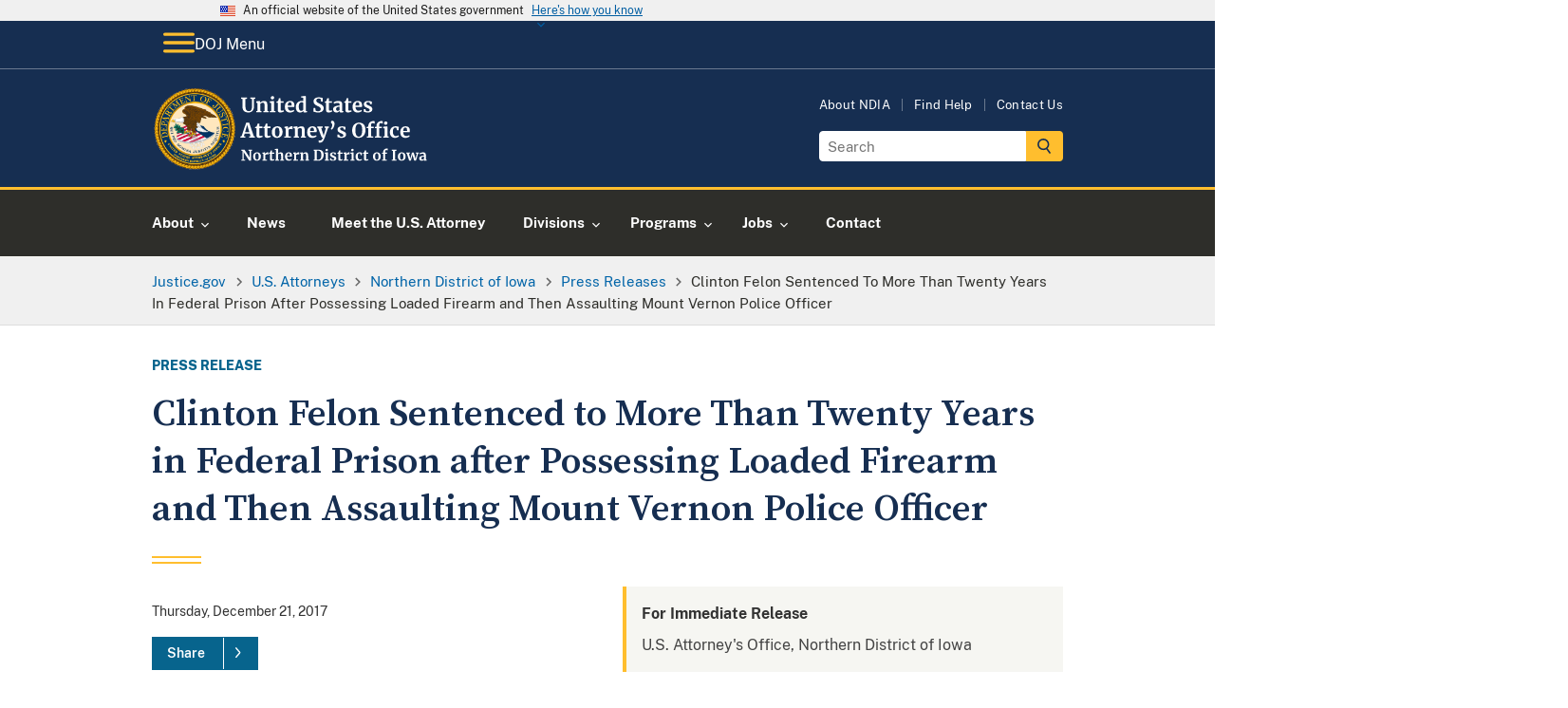

--- FILE ---
content_type: image/svg+xml
request_url: https://www.justice.gov/d9/2022-10/doj-usao-logo-ndia.svg
body_size: 39646
content:
<?xml version="1.0" encoding="UTF-8"?><svg id="USAO_Logos" xmlns="http://www.w3.org/2000/svg" xmlns:xlink="http://www.w3.org/1999/xlink" viewBox="0 0 314.42 91.32"><defs><style>.cls-1{fill:#fff;}</style></defs><g><path class="cls-1" d="M100.01,70.82l-1.26-.21v-.99h3.63l4.77,7.2,.9,1.82v-7.82l-1.38-.21v-.99h3.97v.99l-1.23,.21v10.69h-1.94l-4.98-7.57-1.12-2.11v8.56l1.62,.16v.96h-4.24v-.96l1.26-.16v-9.57Z"/><path class="cls-1" d="M112.4,74.51c.4-.7,.94-1.23,1.61-1.59,.67-.36,1.4-.54,2.19-.54,1.34,0,2.38,.41,3.11,1.24s1.1,1.95,1.1,3.37c0,1.01-.2,1.88-.6,2.58-.4,.71-.93,1.24-1.6,1.58-.67,.35-1.4,.52-2.2,.52-1.33,0-2.37-.41-3.1-1.24-.74-.83-1.1-1.95-1.1-3.37,0-1,.2-1.86,.6-2.56Zm5.54,2.64c0-1.22-.14-2.14-.43-2.78s-.76-.95-1.41-.95c-1.24,0-1.86,1.16-1.86,3.49,0,1.22,.15,2.14,.46,2.78s.78,.95,1.43,.95c1.21,0,1.81-1.16,1.81-3.49Z"/><path class="cls-1" d="M122,80.56l1.06-.13v-6.3l-1.02-.29v-1.1l2.48-.34h.05l.4,.32v.35l-.05,1.3h.05c.07-.21,.25-.48,.53-.79,.28-.31,.63-.59,1.05-.83,.42-.24,.88-.36,1.37-.36,.23,0,.44,.03,.61,.1v2.4c-.32-.22-.71-.34-1.17-.34-.78,0-1.46,.21-2.03,.62v5.25l1.86,.14v.94h-5.17v-.94Z"/><path class="cls-1" d="M130.86,81.18c-.32-.31-.48-.8-.48-1.47v-5.87h-1.04v-.83c.09-.03,.24-.09,.46-.17,.22-.08,.39-.15,.51-.2,.18-.14,.34-.38,.46-.72,.1-.22,.27-.78,.53-1.66h1.28l.06,2.35h2.45v1.23h-2.43v4.5c0,.6,.02,1.02,.05,1.26,.03,.25,.1,.4,.21,.47,.11,.07,.29,.1,.56,.1s.54-.03,.83-.09,.53-.13,.72-.22l.3,.9c-.3,.22-.74,.43-1.31,.61-.58,.18-1.14,.27-1.68,.27-.67,0-1.17-.15-1.49-.46Z"/><path class="cls-1" d="M137.07,69.81l-1.22-.21v-.86l2.98-.35h.05l.42,.3,.02,3.57-.11,1.39c.33-.3,.78-.58,1.35-.83,.57-.26,1.17-.38,1.8-.38,.67,0,1.19,.13,1.57,.38s.63,.63,.78,1.14c.15,.51,.22,1.19,.22,2.05v4.4l1.02,.14v.96h-4.21v-.96l.93-.14v-4.4c0-.55-.04-.99-.11-1.3-.07-.31-.21-.54-.41-.69s-.49-.22-.87-.22c-.33,0-.67,.08-1.02,.23-.35,.15-.65,.34-.92,.55v5.82l.98,.14v.96h-4.14v-.96l.9-.13v-10.61Z"/><path class="cls-1" d="M148.05,80.44c-.69-.83-1.03-1.95-1.03-3.38,0-.96,.18-1.79,.54-2.5,.36-.7,.86-1.24,1.51-1.62,.65-.37,1.4-.56,2.26-.56,1.07,0,1.89,.28,2.46,.84,.58,.56,.87,1.36,.9,2.39,0,.7-.04,1.23-.13,1.57h-5.2c.04,.97,.27,1.73,.69,2.26,.42,.54,1.01,.81,1.78,.81,.42,0,.85-.07,1.29-.21,.44-.14,.79-.3,1.05-.5l.4,.88c-.29,.31-.75,.59-1.4,.86s-1.3,.39-1.96,.39c-1.41,0-2.46-.41-3.14-1.24Zm4.39-4.22c.02-.3,.03-.53,.03-.69,0-1.42-.48-2.13-1.42-2.13-.52,0-.93,.21-1.22,.62s-.45,1.15-.48,2.19h3.09Z"/><path class="cls-1" d="M156.09,80.56l1.06-.13v-6.3l-1.02-.29v-1.1l2.48-.34h.05l.4,.32v.35l-.05,1.3h.05c.07-.21,.25-.48,.53-.79,.28-.31,.63-.59,1.05-.83,.42-.24,.88-.36,1.37-.36,.23,0,.44,.03,.61,.1v2.4c-.32-.22-.71-.34-1.17-.34-.78,0-1.46,.21-2.03,.62v5.25l1.86,.14v.94h-5.17v-.94Z"/><path class="cls-1" d="M164.65,74.13l-1.02-.29v-1.1l2.66-.34h.05l.4,.32v.62l-.02,.38c.37-.35,.86-.66,1.46-.91,.6-.26,1.2-.38,1.81-.38,.65,0,1.16,.12,1.53,.36,.37,.24,.63,.62,.79,1.13,.16,.51,.24,1.21,.24,2.08v4.42l.98,.13v.96h-4.13v-.96l.86-.13v-4.42c0-.55-.04-.99-.11-1.3-.07-.31-.21-.54-.41-.69s-.48-.22-.84-.22c-.61,0-1.26,.26-1.95,.78v5.82l.96,.14v.96h-4.18v-.96l.93-.14v-6.27Z"/><path class="cls-1" d="M179.87,70.82l-1.2-.21v-.99h2.34c.35,0,.83-.02,1.42-.06,.14-.01,.35-.02,.63-.03,.28-.01,.54-.02,.76-.02,1.96,0,3.43,.49,4.41,1.47s1.46,2.37,1.46,4.18c0,1.26-.24,2.38-.73,3.36-.49,.98-1.18,1.75-2.07,2.3s-1.94,.82-3.14,.82c-.31,0-.79-.02-1.46-.06-.62-.04-1.04-.06-1.26-.06h-2.43v-.96l1.26-.16v-9.57Zm3.84,9.76c1.07-.02,1.9-.45,2.51-1.29,.61-.84,.91-2.09,.91-3.77s-.3-2.82-.9-3.69-1.53-1.3-2.78-1.3c-.27,0-.52,.02-.76,.05-.24,.03-.41,.05-.5,.06v9.79c.36,.1,.87,.14,1.52,.14Z"/><path class="cls-1" d="M192.06,74.13l-1.14-.3v-1.07l2.93-.35h.03l.45,.32v7.7l1.07,.13v.96h-4.46v-.96l1.12-.14v-6.27Zm-.06-3.31c-.22-.22-.34-.51-.34-.86,0-.41,.13-.74,.38-1.01,.26-.27,.6-.4,1.02-.4s.75,.11,.98,.34c.22,.23,.34,.52,.34,.86,0,.43-.13,.77-.38,1.02-.26,.26-.61,.38-1.07,.38h-.02c-.38,0-.69-.11-.91-.34Z"/><path class="cls-1" d="M198.46,80.19c.08,.13,.28,.25,.58,.36,.3,.11,.61,.17,.92,.17,.5,0,.88-.1,1.13-.31s.38-.48,.38-.82-.15-.64-.46-.86c-.31-.22-.83-.49-1.57-.81l-.45-.19c-.74-.31-1.29-.68-1.65-1.12-.36-.44-.54-1-.54-1.7,0-.48,.14-.91,.43-1.29,.29-.38,.69-.67,1.22-.89,.52-.21,1.13-.32,1.81-.32,.5,0,.93,.03,1.29,.1,.36,.06,.73,.15,1.13,.26,.21,.07,.37,.12,.48,.13v2.1h-1.26l-.37-1.22c-.06-.11-.21-.2-.43-.29-.22-.08-.48-.13-.77-.13-.44,0-.79,.09-1.05,.28-.26,.19-.39,.45-.39,.78,0,.3,.09,.55,.27,.74,.18,.2,.38,.35,.59,.46,.21,.11,.61,.28,1.18,.53s1.05,.48,1.43,.7c.38,.22,.69,.51,.94,.87,.25,.36,.38,.79,.38,1.3,0,.79-.31,1.43-.93,1.92-.62,.49-1.51,.74-2.67,.74-.54,0-1.03-.05-1.46-.14-.43-.1-.93-.22-1.5-.38l-.35-.11v-2.11h1.33l.37,1.26Z"/><path class="cls-1" d="M206.31,81.18c-.32-.31-.48-.8-.48-1.47v-5.87h-1.04v-.83c.09-.03,.24-.09,.46-.17,.22-.08,.39-.15,.51-.2,.18-.14,.34-.38,.46-.72,.1-.22,.27-.78,.53-1.66h1.28l.06,2.35h2.45v1.23h-2.43v4.5c0,.6,.02,1.02,.05,1.26,.03,.25,.1,.4,.21,.47,.11,.07,.29,.1,.56,.1s.54-.03,.83-.09,.53-.13,.72-.22l.3,.9c-.3,.22-.74,.43-1.31,.61-.58,.18-1.14,.27-1.68,.27-.67,0-1.17-.15-1.49-.46Z"/><path class="cls-1" d="M211.77,80.56l1.06-.13v-6.3l-1.02-.29v-1.1l2.48-.34h.05l.4,.32v.35l-.05,1.3h.05c.07-.21,.25-.48,.53-.79,.28-.31,.63-.59,1.05-.83,.42-.24,.88-.36,1.37-.36,.23,0,.44,.03,.61,.1v2.4c-.32-.22-.71-.34-1.17-.34-.78,0-1.46,.21-2.03,.62v5.25l1.86,.14v.94h-5.17v-.94Z"/><path class="cls-1" d="M220.49,74.13l-1.14-.3v-1.07l2.93-.35h.03l.45,.32v7.7l1.07,.13v.96h-4.46v-.96l1.12-.14v-6.27Zm-.06-3.31c-.22-.22-.34-.51-.34-.86,0-.41,.13-.74,.38-1.01,.26-.27,.6-.4,1.02-.4s.75,.11,.98,.34c.22,.23,.34,.52,.34,.86,0,.43-.13,.77-.38,1.02-.26,.26-.61,.38-1.07,.38h-.02c-.38,0-.69-.11-.91-.34Z"/><path class="cls-1" d="M225.46,74.66c.37-.71,.9-1.27,1.58-1.67s1.49-.6,2.41-.6c.43,0,.79,.03,1.1,.1,.31,.06,.66,.15,1.04,.26l.46,.13-.1,2.74h-1.39l-.4-1.76c-.06-.28-.38-.42-.94-.42-.6,0-1.06,.26-1.4,.78s-.51,1.34-.52,2.45c0,1.17,.2,2.07,.61,2.7,.41,.62,.94,.94,1.62,.94,.81,0,1.56-.22,2.24-.66l.37,.83c-.28,.3-.7,.58-1.27,.83-.57,.26-1.19,.38-1.85,.38-1.37,0-2.39-.42-3.08-1.26s-1.03-1.95-1.03-3.31c0-.92,.18-1.73,.55-2.45Z"/><path class="cls-1" d="M234.75,81.18c-.32-.31-.48-.8-.48-1.47v-5.87h-1.04v-.83c.09-.03,.24-.09,.46-.17,.22-.08,.39-.15,.51-.2,.18-.14,.34-.38,.46-.72,.1-.22,.27-.78,.53-1.66h1.28l.06,2.35h2.45v1.23h-2.43v4.5c0,.6,.02,1.02,.05,1.26,.03,.25,.1,.4,.21,.47,.11,.07,.29,.1,.56,.1s.54-.03,.83-.09,.53-.13,.72-.22l.3,.9c-.3,.22-.74,.43-1.31,.61-.58,.18-1.14,.27-1.68,.27-.67,0-1.17-.15-1.49-.46Z"/><path class="cls-1" d="M244.72,74.51c.4-.7,.94-1.23,1.61-1.59,.67-.36,1.4-.54,2.19-.54,1.34,0,2.38,.41,3.11,1.24s1.1,1.95,1.1,3.37c0,1.01-.2,1.88-.6,2.58-.4,.71-.93,1.24-1.6,1.58-.67,.35-1.4,.52-2.2,.52-1.33,0-2.37-.41-3.1-1.24-.74-.83-1.1-1.95-1.1-3.37,0-1,.2-1.86,.6-2.56Zm5.54,2.64c0-1.22-.14-2.14-.43-2.78s-.76-.95-1.41-.95c-1.24,0-1.86,1.16-1.86,3.49,0,1.22,.15,2.14,.46,2.78s.78,.95,1.43,.95c1.21,0,1.81-1.16,1.81-3.49Z"/><path class="cls-1" d="M255.42,73.86h-1.34v-.9l1.34-.32v-.7c0-.69,.18-1.33,.55-1.9,.37-.58,.86-1.03,1.48-1.37s1.27-.5,1.97-.5c.36,0,.7,.05,1.02,.16v2.05c-.11-.11-.32-.21-.63-.32-.31-.11-.64-.16-.98-.16-.42,0-.71,.1-.89,.31-.18,.21-.26,.56-.26,1.06v1.36h2.03v1.23h-2.03v6.56l1.68,.13v.96h-5.2v-.96l1.26-.14v-6.54Z"/><path class="cls-1" d="M266.27,70.82l-1.36-.21v-.99h5.12v.99l-1.41,.21v9.57l1.41,.18v.94h-5.12v-.96l1.36-.16v-9.57Z"/><path class="cls-1" d="M272.19,74.51c.4-.7,.94-1.23,1.61-1.59,.67-.36,1.4-.54,2.19-.54,1.34,0,2.38,.41,3.11,1.24s1.1,1.95,1.1,3.37c0,1.01-.2,1.88-.6,2.58-.4,.71-.93,1.24-1.6,1.58-.67,.35-1.4,.52-2.2,.52-1.33,0-2.37-.41-3.1-1.24-.74-.83-1.1-1.95-1.1-3.37,0-1,.2-1.86,.6-2.56Zm5.54,2.64c0-1.22-.14-2.14-.43-2.78s-.76-.95-1.41-.95c-1.24,0-1.86,1.16-1.86,3.49,0,1.22,.15,2.14,.46,2.78s.78,.95,1.43,.95c1.21,0,1.81-1.16,1.81-3.49Z"/><path class="cls-1" d="M280.84,72.62h4.13v.91l-1.12,.19,1.18,4.26,.38,1.74,.35-1.76,1.44-5.34h1.94l1.58,5.34,.38,1.76,.38-1.74,1.12-4.24-1.17-.21v-.91h3.42v.91l-.82,.18-2.43,7.92h-1.84l-1.62-5.18-.37-1.9-.29,1.9-1.49,5.18h-1.86l-2.56-7.92-.77-.18v-.91Z"/><path class="cls-1" d="M296.64,76.82c.98-.49,2.24-.74,3.78-.75v-.37c0-.44-.04-.78-.13-1.02-.09-.25-.26-.43-.5-.55s-.59-.18-1.05-.18c-.52,0-.99,.07-1.41,.2-.42,.13-.85,.31-1.3,.52l-.5-1.02c.16-.14,.43-.3,.81-.5,.38-.19,.83-.36,1.35-.5s1.06-.22,1.62-.22c.82,0,1.46,.11,1.93,.32,.46,.21,.8,.55,1,1.02,.2,.47,.3,1.1,.3,1.89v4.9h.86v.9c-.21,.05-.52,.11-.91,.16-.39,.05-.74,.08-1.04,.08-.36,0-.61-.05-.73-.16s-.18-.33-.18-.66v-.43c-.29,.32-.66,.61-1.12,.86-.46,.26-.98,.38-1.55,.38-.49,0-.94-.1-1.35-.31-.41-.21-.74-.51-.98-.91-.25-.4-.37-.88-.37-1.45,0-.97,.49-1.7,1.46-2.19Zm3.03,3.34c.29-.13,.54-.3,.75-.49v-2.62c-.96,0-1.68,.16-2.15,.49-.48,.33-.71,.74-.71,1.26s.12,.9,.36,1.17,.57,.4,.98,.4c.22,0,.48-.07,.77-.2Z"/></g><g><path class="cls-1" d="M101.61,26.67c-1.09-1.11-1.63-2.87-1.63-5.26v-7.94l-1.45-.29v-1.36h6.64v1.36l-1.87,.31v8.21c0,3.49,1.24,5.24,3.72,5.24,1.22,0,2.12-.45,2.71-1.35,.59-.9,.88-2.17,.88-3.79V13.49l-1.89-.31v-1.36h5.5v1.36l-1.5,.29v8.14c0,2.29-.55,3.98-1.66,5.08s-2.6,1.65-4.48,1.65c-2.23,0-3.89-.56-4.97-1.67Z"/><path class="cls-1" d="M116.68,18.02l-1.41-.4v-1.52l3.65-.46h.07l.55,.44v.86l-.02,.53c.51-.48,1.18-.9,2-1.25,.82-.35,1.65-.53,2.49-.53,.89,0,1.6,.17,2.1,.5s.87,.85,1.09,1.55c.22,.7,.33,1.66,.33,2.86v6.07l1.34,.18v1.32h-5.68v-1.32l1.19-.18v-6.07c0-.76-.05-1.36-.15-1.79-.1-.43-.29-.75-.56-.95-.27-.2-.66-.3-1.16-.3-.84,0-1.73,.36-2.68,1.08v8.01l1.32,.2v1.32h-5.74v-1.32l1.28-.2v-8.62Z"/><path class="cls-1" d="M131.88,18.02l-1.56-.42v-1.47l4.03-.48h.04l.62,.44v10.58l1.47,.18v1.32h-6.14v-1.32l1.54-.2v-8.62Zm-.09-4.55c-.31-.31-.46-.7-.46-1.19,0-.56,.18-1.02,.53-1.39,.35-.37,.82-.55,1.41-.55s1.03,.16,1.34,.47c.31,.32,.46,.71,.46,1.18,0,.59-.18,1.06-.53,1.41-.35,.35-.84,.53-1.47,.53h-.02c-.53,0-.95-.15-1.25-.46Z"/><path class="cls-1" d="M139.71,27.73c-.44-.43-.66-1.1-.66-2.02v-8.07h-1.43v-1.14c.12-.04,.33-.12,.64-.23s.54-.2,.7-.27c.25-.19,.46-.52,.64-.99,.13-.31,.37-1.07,.73-2.29h1.76l.09,3.23h3.37v1.69h-3.34v6.18c0,.82,.02,1.4,.07,1.74,.04,.34,.14,.55,.29,.65,.15,.1,.4,.14,.77,.14s.75-.04,1.14-.12,.73-.18,.99-.3l.42,1.23c-.41,.31-1.01,.59-1.8,.84-.79,.25-1.56,.37-2.31,.37-.92,0-1.61-.21-2.05-.64Z"/><path class="cls-1" d="M148.26,26.7c-.95-1.14-1.42-2.69-1.42-4.65,0-1.32,.25-2.46,.74-3.43,.49-.97,1.18-1.71,2.08-2.22,.89-.51,1.93-.77,3.1-.77,1.47,0,2.6,.39,3.39,1.16,.79,.77,1.2,1.87,1.23,3.29,0,.97-.06,1.69-.18,2.16h-7.15c.06,1.33,.37,2.37,.95,3.11,.57,.74,1.39,1.11,2.44,1.11,.57,0,1.16-.1,1.77-.29,.61-.19,1.09-.42,1.44-.68l.55,1.21c-.4,.43-1.04,.82-1.92,1.18-.89,.36-1.79,.54-2.69,.54-1.94,0-3.38-.57-4.32-1.71Zm6.04-5.8c.03-.41,.04-.73,.04-.95,0-1.95-.65-2.93-1.96-2.93-.72,0-1.28,.29-1.67,.86-.4,.57-.62,1.58-.66,3.01h4.25Z"/><path class="cls-1" d="M161.29,27.76c-.72-.43-1.29-1.1-1.72-2.01-.43-.91-.64-2.05-.64-3.41,0-1.23,.25-2.36,.76-3.38,.51-1.02,1.25-1.83,2.23-2.43,.98-.6,2.16-.9,3.54-.9,.56,0,1.08,.06,1.58,.18v-3.72l-2.16-.31v-1.21l4.53-.44h.07l.62,.46V26.82h1.19v1.25c-1.06,.22-1.93,.33-2.62,.33-.47,0-.8-.08-1-.23-.2-.15-.3-.46-.3-.91v-.62c-.38,.51-.9,.94-1.56,1.27-.66,.33-1.36,.5-2.09,.5-.91,0-1.72-.22-2.44-.65Zm4.87-1.47c.37-.2,.67-.44,.89-.72v-8.01c-.1-.15-.32-.27-.65-.37-.33-.1-.69-.15-1.07-.15-.94,0-1.69,.41-2.25,1.22-.56,.81-.85,2.12-.85,3.91,0,1.5,.24,2.61,.73,3.33s1.12,1.09,1.91,1.09c.48,0,.91-.1,1.29-.3Z"/><path class="cls-1" d="M181.53,28.21c-.63-.13-1.33-.31-2.11-.53-.51-.15-.86-.23-1.03-.24l.2-4.07h1.78l.48,2.84c.19,.21,.53,.39,1.02,.55,.49,.16,1.05,.24,1.68,.24,.98,0,1.72-.22,2.21-.65s.74-1.04,.74-1.81c0-.51-.15-.96-.44-1.33-.29-.37-.7-.71-1.21-1.01-.51-.3-1.22-.65-2.11-1.04-1.22-.56-2.23-1.22-3.02-1.99s-1.2-1.82-1.2-3.14c0-.82,.21-1.57,.64-2.23s1.06-1.2,1.9-1.58,1.87-.58,3.09-.58c.72,0,1.35,.05,1.9,.15,.55,.1,1.15,.24,1.79,.42,.38,.1,.67,.17,.86,.2l-.13,3.85h-1.76l-.46-2.71c-.13-.13-.4-.26-.79-.39-.4-.12-.84-.19-1.32-.19-.88,0-1.54,.2-1.99,.6-.45,.4-.67,.94-.67,1.62,0,.54,.17,1.01,.5,1.41s.73,.73,1.2,1c.47,.27,1.21,.66,2.22,1.15,.82,.4,1.53,.78,2.11,1.17,.59,.38,1.09,.88,1.52,1.48,.42,.61,.64,1.32,.64,2.15s-.2,1.58-.6,2.31-1.06,1.34-1.98,1.83c-.92,.48-2.09,.73-3.51,.73-.79,0-1.5-.07-2.13-.2Z"/><path class="cls-1" d="M193.04,27.73c-.44-.43-.66-1.1-.66-2.02v-8.07h-1.43v-1.14c.12-.04,.33-.12,.64-.23s.54-.2,.7-.27c.25-.19,.46-.52,.64-.99,.13-.31,.37-1.07,.73-2.29h1.76l.09,3.23h3.37v1.69h-3.34v6.18c0,.82,.02,1.4,.07,1.74,.04,.34,.14,.55,.29,.65,.15,.1,.4,.14,.77,.14s.75-.04,1.14-.12,.73-.18,.99-.3l.42,1.23c-.41,.31-1.01,.59-1.8,.84-.79,.25-1.56,.37-2.31,.37-.92,0-1.61-.21-2.05-.64Z"/><path class="cls-1" d="M202.13,21.72c1.34-.67,3.08-1.02,5.2-1.03v-.51c0-.6-.06-1.07-.19-1.41s-.35-.59-.68-.76c-.33-.17-.81-.25-1.44-.25-.72,0-1.36,.09-1.94,.27-.57,.18-1.17,.42-1.78,.71l-.68-1.41c.22-.19,.59-.42,1.11-.68,.52-.26,1.14-.5,1.86-.69,.72-.2,1.46-.3,2.22-.3,1.13,0,2.01,.15,2.65,.44,.64,.29,1.1,.76,1.38,1.41,.28,.65,.42,1.51,.42,2.6v6.73h1.19v1.23c-.29,.07-.71,.15-1.25,.22-.54,.07-1.02,.11-1.43,.11-.5,0-.83-.07-1-.22-.17-.15-.25-.45-.25-.9v-.59c-.4,.44-.91,.84-1.54,1.19-.63,.35-1.34,.53-2.13,.53-.67,0-1.29-.14-1.86-.43-.56-.29-1.02-.7-1.35-1.25-.34-.55-.51-1.21-.51-1.99,0-1.33,.67-2.34,2.01-3.01Zm4.17,4.59c.4-.18,.74-.41,1.03-.67v-3.61c-1.32,0-2.31,.22-2.96,.67-.65,.45-.98,1.02-.98,1.73s.17,1.24,.5,1.61,.78,.55,1.35,.55c.31,0,.66-.09,1.06-.27Z"/><path class="cls-1" d="M214.46,27.73c-.44-.43-.66-1.1-.66-2.02v-8.07h-1.43v-1.14c.12-.04,.33-.12,.64-.23s.54-.2,.7-.27c.25-.19,.46-.52,.64-.99,.13-.31,.37-1.07,.73-2.29h1.76l.09,3.23h3.37v1.69h-3.34v6.18c0,.82,.02,1.4,.07,1.74,.04,.34,.14,.55,.29,.65,.15,.1,.4,.14,.77,.14s.75-.04,1.14-.12,.73-.18,.99-.3l.42,1.23c-.41,.31-1.01,.59-1.8,.84-.79,.25-1.56,.37-2.31,.37-.92,0-1.61-.21-2.05-.64Z"/><path class="cls-1" d="M223.01,26.7c-.95-1.14-1.42-2.69-1.42-4.65,0-1.32,.25-2.46,.74-3.43,.49-.97,1.18-1.71,2.08-2.22,.89-.51,1.93-.77,3.1-.77,1.47,0,2.6,.39,3.39,1.16,.79,.77,1.2,1.87,1.23,3.29,0,.97-.06,1.69-.18,2.16h-7.15c.06,1.33,.37,2.37,.95,3.11,.57,.74,1.39,1.11,2.44,1.11,.57,0,1.16-.1,1.77-.29,.61-.19,1.09-.42,1.44-.68l.55,1.21c-.4,.43-1.04,.82-1.92,1.18-.89,.36-1.79,.54-2.69,.54-1.94,0-3.38-.57-4.32-1.71Zm6.04-5.8c.03-.41,.04-.73,.04-.95,0-1.95-.65-2.93-1.96-2.93-.72,0-1.28,.29-1.67,.86-.4,.57-.62,1.58-.66,3.01h4.25Z"/><path class="cls-1" d="M236.33,26.36c.12,.18,.38,.34,.8,.5,.42,.15,.84,.23,1.27,.23,.69,0,1.21-.14,1.55-.43,.34-.29,.52-.66,.52-1.13s-.21-.88-.64-1.18c-.43-.3-1.14-.67-2.16-1.11l-.62-.26c-1.01-.43-1.77-.94-2.27-1.54-.5-.6-.75-1.38-.75-2.33,0-.66,.2-1.25,.59-1.77s.95-.93,1.67-1.22c.72-.29,1.55-.44,2.49-.44,.69,0,1.28,.04,1.77,.13,.49,.09,1.01,.21,1.55,.35,.29,.1,.51,.16,.66,.18v2.88h-1.74l-.51-1.67c-.09-.15-.29-.28-.59-.4-.31-.12-.66-.18-1.06-.18-.6,0-1.08,.13-1.44,.39-.36,.26-.54,.61-.54,1.07,0,.41,.12,.75,.37,1.02,.25,.27,.52,.48,.81,.63,.29,.15,.84,.39,1.63,.73,.79,.34,1.45,.66,1.97,.97,.52,.31,.95,.71,1.3,1.2,.34,.49,.52,1.09,.52,1.79,0,1.09-.43,1.97-1.28,2.64-.85,.67-2.08,1.01-3.67,1.01-.75,0-1.42-.07-2.01-.2-.59-.13-1.28-.31-2.06-.53l-.48-.15v-2.9h1.83l.51,1.74Z"/><path class="cls-1" d="M104.11,39.73h3.37l5.08,14.89,1.28,.22v1.32h-6.49v-1.32l1.65-.22-.86-2.86h-5.7l-.86,2.88,1.78,.2v1.32h-5.61l-.02-1.32,1.32-.22,5.06-14.89Zm1.52,3.72l-.4-1.72-.42,1.74-1.96,6.75h4.84l-2.07-6.78Z"/><path class="cls-1" d="M116.19,55.73c-.44-.43-.66-1.1-.66-2.02v-8.07h-1.43v-1.14c.12-.04,.33-.12,.64-.23s.54-.2,.7-.27c.25-.19,.46-.52,.64-.99,.13-.31,.37-1.07,.73-2.29h1.76l.09,3.23h3.37v1.69h-3.34v6.18c0,.82,.02,1.4,.07,1.74,.04,.34,.14,.55,.29,.65,.15,.1,.4,.14,.77,.14s.75-.04,1.14-.12,.73-.18,.99-.3l.42,1.23c-.41,.31-1.01,.59-1.8,.84-.79,.25-1.56,.37-2.31,.37-.92,0-1.61-.21-2.05-.64Z"/><path class="cls-1" d="M125.17,55.73c-.44-.43-.66-1.1-.66-2.02v-8.07h-1.43v-1.14c.12-.04,.33-.12,.64-.23s.54-.2,.7-.27c.25-.19,.46-.52,.64-.99,.13-.31,.37-1.07,.73-2.29h1.76l.09,3.23h3.37v1.69h-3.34v6.18c0,.82,.02,1.4,.07,1.74,.04,.34,.14,.55,.29,.65,.15,.1,.4,.14,.77,.14s.75-.04,1.14-.12,.73-.18,.99-.3l.42,1.23c-.41,.31-1.01,.59-1.8,.84-.79,.25-1.56,.37-2.31,.37-.92,0-1.61-.21-2.05-.64Z"/><path class="cls-1" d="M133.32,46.55c.55-.97,1.29-1.7,2.21-2.19,.92-.49,1.93-.74,3.01-.74,1.85,0,3.27,.57,4.28,1.71s1.51,2.68,1.51,4.63c0,1.39-.28,2.58-.83,3.55-.55,.98-1.28,1.7-2.2,2.18-.92,.48-1.92,.72-3.02,.72-1.83,0-3.26-.57-4.27-1.71-1.01-1.14-1.52-2.68-1.52-4.63,0-1.38,.27-2.55,.82-3.52Zm7.62,3.63c0-1.67-.2-2.94-.59-3.82s-1.04-1.31-1.94-1.31c-1.7,0-2.55,1.6-2.55,4.8,0,1.67,.21,2.94,.63,3.82,.42,.87,1.07,1.31,1.97,1.31,1.66,0,2.49-1.6,2.49-4.8Z"/><path class="cls-1" d="M146.33,54.87l1.45-.18v-8.67l-1.41-.4v-1.52l3.41-.46h.07l.55,.44v.48l-.07,1.78h.07c.1-.29,.34-.66,.73-1.09,.38-.43,.86-.81,1.44-1.14,.58-.33,1.21-.5,1.88-.5,.32,0,.6,.04,.84,.13v3.3c-.44-.31-.98-.46-1.61-.46-1.07,0-2,.29-2.79,.86v7.22l2.55,.2v1.3h-7.11v-1.3Z"/><path class="cls-1" d="M157.92,46.02l-1.41-.4v-1.52l3.65-.46h.07l.55,.44v.86l-.02,.53c.51-.48,1.18-.9,2-1.25,.82-.35,1.65-.53,2.49-.53,.89,0,1.6,.17,2.1,.5s.87,.85,1.09,1.55c.22,.7,.33,1.66,.33,2.86v6.07l1.34,.18v1.32h-5.68v-1.32l1.19-.18v-6.07c0-.76-.05-1.36-.15-1.79-.1-.43-.29-.75-.56-.95-.27-.2-.66-.3-1.16-.3-.84,0-1.73,.36-2.68,1.08v8.01l1.32,.2v1.32h-5.74v-1.32l1.28-.2v-8.62Z"/><path class="cls-1" d="M172.9,54.7c-.95-1.14-1.42-2.69-1.42-4.65,0-1.32,.25-2.46,.74-3.43,.49-.97,1.18-1.71,2.08-2.22,.89-.51,1.93-.77,3.1-.77,1.47,0,2.6,.39,3.39,1.16,.79,.77,1.2,1.87,1.23,3.29,0,.97-.06,1.69-.18,2.16h-7.15c.06,1.33,.37,2.37,.95,3.11,.57,.74,1.39,1.11,2.44,1.11,.57,0,1.16-.1,1.77-.29,.61-.19,1.09-.42,1.44-.68l.55,1.21c-.4,.43-1.04,.82-1.92,1.18-.89,.36-1.79,.54-2.69,.54-1.94,0-3.38-.57-4.32-1.71Zm6.04-5.8c.03-.41,.04-.73,.04-.95,0-1.95-.65-2.93-1.96-2.93-.72,0-1.28,.29-1.67,.86-.4,.57-.62,1.58-.66,3.01h4.25Z"/><path class="cls-1" d="M184.88,61.58c-.3-.04-.52-.1-.65-.15v-2.35c.1,.06,.31,.12,.62,.18,.31,.06,.59,.09,.84,.09,.73,0,1.34-.24,1.82-.73,.48-.48,.92-1.3,1.33-2.44h-1.19l-4.14-10.67-.99-.29v-1.28h6.05v1.28l-1.61,.26,1.96,6.09,.79,2.6,.68-2.6,1.8-6.09-1.39-.26v-1.28h4.77v1.28l-1.08,.26c-.81,2.46-1.61,4.84-2.4,7.13s-1.25,3.57-1.39,3.85c-.47,1.23-.92,2.21-1.34,2.95-.43,.73-.93,1.29-1.52,1.67-.59,.38-1.3,.57-2.13,.57-.26,0-.55-.02-.85-.07Z"/><path class="cls-1" d="M197.68,46.66v-.31c.18-.16,.38-.49,.63-.98,.24-.49,.45-1.07,.63-1.74s.26-1.32,.26-1.97c0-.19-.05-.36-.15-.51s-.26-.33-.46-.55c-.26-.26-.47-.51-.6-.73-.14-.22-.21-.51-.21-.86,0-.44,.14-.8,.43-1.08,.29-.28,.65-.42,1.09-.42s.84,.15,1.21,.46c.37,.31,.66,.72,.87,1.24,.21,.52,.32,1.09,.32,1.71,0,.97-.17,1.9-.52,2.81s-.77,1.67-1.28,2.31c-.51,.64-.98,1.07-1.42,1.31l-.79-.7Z"/><path class="cls-1" d="M207.31,54.36c.12,.18,.38,.34,.8,.5,.42,.15,.84,.23,1.27,.23,.69,0,1.21-.14,1.55-.43,.34-.29,.52-.66,.52-1.13s-.21-.88-.64-1.18c-.43-.3-1.14-.67-2.16-1.11l-.62-.26c-1.01-.43-1.77-.94-2.27-1.54-.5-.6-.75-1.38-.75-2.33,0-.66,.2-1.25,.59-1.77s.95-.93,1.67-1.22c.72-.29,1.55-.44,2.49-.44,.69,0,1.28,.04,1.77,.13,.49,.09,1.01,.21,1.55,.35,.29,.1,.51,.16,.66,.18v2.88h-1.74l-.51-1.67c-.09-.15-.29-.28-.59-.4-.31-.12-.66-.18-1.06-.18-.6,0-1.08,.13-1.44,.39-.36,.26-.54,.61-.54,1.07,0,.41,.12,.75,.37,1.02,.25,.27,.52,.48,.81,.63,.29,.15,.84,.39,1.63,.73,.79,.34,1.45,.66,1.97,.97,.52,.31,.95,.71,1.3,1.2,.34,.49,.52,1.09,.52,1.79,0,1.09-.43,1.97-1.28,2.64-.85,.67-2.08,1.01-3.67,1.01-.75,0-1.42-.07-2.01-.2-.59-.13-1.28-.31-2.06-.53l-.48-.15v-2.9h1.83l.51,1.74Z"/><path class="cls-1" d="M222.96,54.16c-1.19-1.5-1.78-3.53-1.78-6.12,0-1.69,.31-3.17,.94-4.44,.62-1.28,1.5-2.26,2.63-2.95,1.13-.69,2.43-1.03,3.89-1.03,2.42,0,4.23,.71,5.44,2.15,1.21,1.43,1.81,3.43,1.81,6,0,1.7-.32,3.21-.96,4.52-.64,1.31-1.53,2.33-2.67,3.05-1.14,.72-2.46,1.08-3.94,1.08-2.39,0-4.18-.75-5.37-2.24Zm2.77-11.42c-.67,1.19-1.01,2.95-1.01,5.28s.33,4.05,.98,5.25c.65,1.2,1.59,1.79,2.8,1.79s2.12-.63,2.79-1.88,1.01-3.06,1.01-5.42-.32-3.99-.97-5.12c-.65-1.12-1.58-1.68-2.79-1.68s-2.14,.59-2.82,1.78Z"/><path class="cls-1" d="M239.04,45.65h-1.85v-1.23l1.85-.44v-.97c0-.95,.25-1.83,.76-2.62s1.18-1.42,2.03-1.88c.85-.46,1.75-.69,2.71-.69,.5,0,.97,.07,1.41,.22v2.82c-.15-.15-.44-.29-.87-.44-.43-.15-.88-.22-1.35-.22-.57,0-.98,.14-1.22,.43-.24,.29-.36,.77-.36,1.46v1.87h2.79v1.69h-2.79v9.02l2.31,.18v1.32h-7.15v-1.32l1.74-.2v-9Zm8.98,0h-1.85v-1.23l1.85-.44v-.97c0-.95,.25-1.83,.76-2.62,.51-.79,1.18-1.42,2.03-1.88,.85-.46,1.75-.69,2.71-.69,.5,0,.97,.07,1.41,.22v2.82c-.15-.15-.44-.29-.87-.44-.43-.15-.88-.22-1.35-.22-.57,0-.98,.14-1.22,.43-.24,.29-.36,.77-.36,1.46v1.87h2.79v1.69h-2.79v9.02l2.31,.18v1.32h-7.15v-1.32l1.74-.2v-9Zm8.91,.37l-1.56-.42v-1.47l4.03-.48h.04l.62,.44v10.58l1.47,.18v1.32h-6.14v-1.32l1.54-.2v-8.62Zm-.09-4.55c-.31-.31-.46-.7-.46-1.19,0-.56,.18-1.02,.53-1.39,.35-.37,.82-.55,1.41-.55s1.03,.16,1.34,.47c.31,.32,.46,.71,.46,1.18,0,.59-.18,1.06-.53,1.41-.35,.35-.84,.53-1.47,.53h-.02c-.53,0-.95-.15-1.25-.46Z"/><path class="cls-1" d="M263.58,46.75c.51-.98,1.23-1.75,2.18-2.3,.95-.55,2.05-.83,3.31-.83,.59,0,1.09,.04,1.52,.13,.42,.09,.9,.21,1.43,.35l.64,.18-.13,3.76h-1.91l-.55-2.42c-.09-.38-.52-.57-1.3-.57-.82,0-1.46,.36-1.92,1.08-.46,.72-.7,1.84-.72,3.37,0,1.61,.28,2.85,.84,3.71s1.3,1.29,2.22,1.29c1.11,0,2.14-.3,3.08-.9l.51,1.14c-.38,.41-.96,.79-1.75,1.14s-1.63,.53-2.54,.53c-1.88,0-3.29-.58-4.23-1.74-.95-1.16-1.42-2.68-1.42-4.55,0-1.26,.25-2.38,.76-3.37Z"/><path class="cls-1" d="M275.74,54.7c-.95-1.14-1.42-2.69-1.42-4.65,0-1.32,.25-2.46,.74-3.43,.49-.97,1.18-1.71,2.08-2.22,.89-.51,1.93-.77,3.1-.77,1.47,0,2.6,.39,3.39,1.16,.79,.77,1.2,1.87,1.23,3.29,0,.97-.06,1.69-.18,2.16h-7.15c.06,1.33,.37,2.37,.95,3.11,.57,.74,1.39,1.11,2.44,1.11,.57,0,1.16-.1,1.77-.29,.61-.19,1.09-.42,1.44-.68l.55,1.21c-.4,.43-1.04,.82-1.92,1.18-.89,.36-1.79,.54-2.69,.54-1.94,0-3.38-.57-4.32-1.71Zm6.04-5.8c.03-.41,.04-.73,.04-.95,0-1.95-.65-2.93-1.96-2.93-.72,0-1.28,.29-1.67,.86-.4,.57-.62,1.58-.66,3.01h4.25Z"/></g><image width="306" height="306" transform="translate(0 -1.02) scale(.31)" xlink:href="[data-uri]"/></svg>